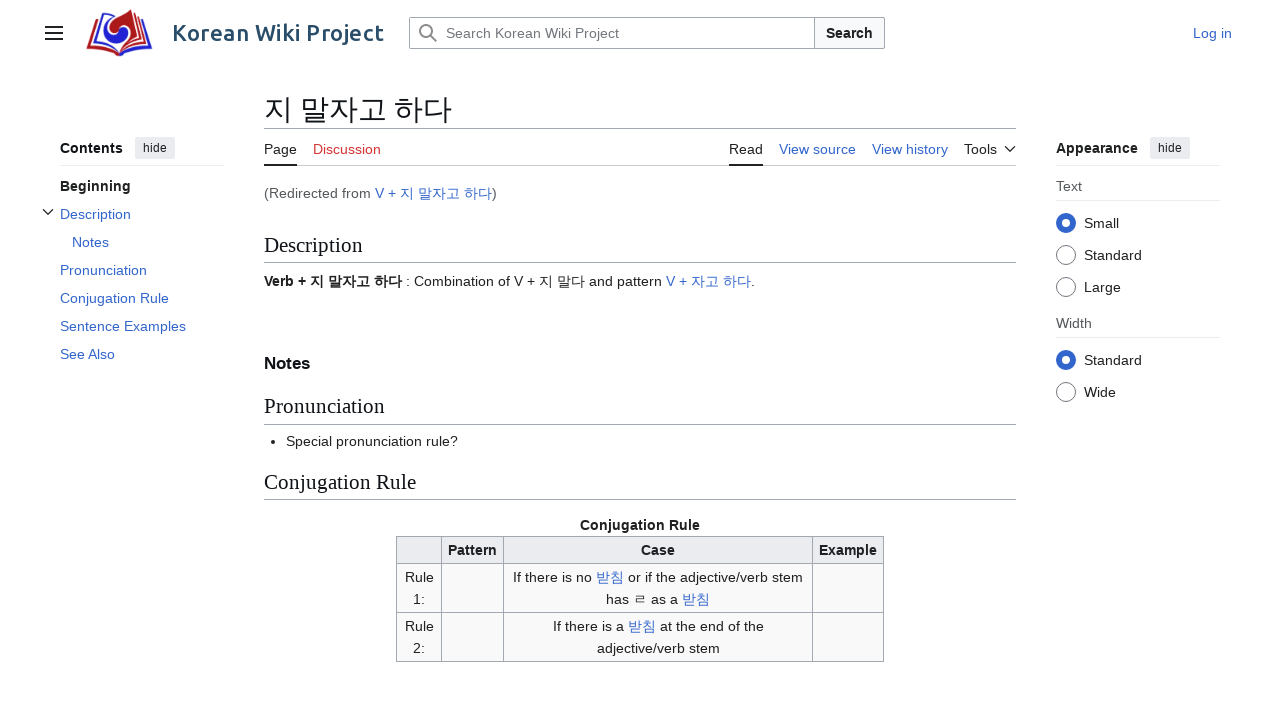

--- FILE ---
content_type: text/html; charset=UTF-8
request_url: https://www.koreanwikiproject.com/wiki/V_%2B_%EC%A7%80_%EB%A7%90%EC%9E%90%EA%B3%A0_%ED%95%98%EB%8B%A4
body_size: 9425
content:
<!DOCTYPE html>
<html class="client-nojs vector-feature-language-in-header-enabled vector-feature-language-in-main-page-header-disabled vector-feature-sticky-header-disabled vector-feature-page-tools-pinned-disabled vector-feature-toc-pinned-clientpref-1 vector-feature-main-menu-pinned-disabled vector-feature-limited-width-clientpref-1 vector-feature-limited-width-content-enabled vector-feature-custom-font-size-clientpref-0 vector-feature-appearance-pinned-clientpref-1 vector-feature-night-mode-disabled skin-theme-clientpref-day vector-toc-available" lang="en" dir="ltr">
<head>
<meta charset="UTF-8">
<title>지 말자고 하다 - Korean Wiki Project</title>
<script type="c257629687d09b8b2ae001ae-text/javascript">(function(){var className="client-js vector-feature-language-in-header-enabled vector-feature-language-in-main-page-header-disabled vector-feature-sticky-header-disabled vector-feature-page-tools-pinned-disabled vector-feature-toc-pinned-clientpref-1 vector-feature-main-menu-pinned-disabled vector-feature-limited-width-clientpref-1 vector-feature-limited-width-content-enabled vector-feature-custom-font-size-clientpref-0 vector-feature-appearance-pinned-clientpref-1 vector-feature-night-mode-disabled skin-theme-clientpref-day vector-toc-available";var cookie=document.cookie.match(/(?:^|; )kwp_wiki_mwclientpreferences=([^;]+)/);if(cookie){cookie[1].split('%2C').forEach(function(pref){className=className.replace(new RegExp('(^| )'+pref.replace(/-clientpref-\w+$|[^\w-]+/g,'')+'-clientpref-\\w+( |$)'),'$1'+pref+'$2');});}document.documentElement.className=className;}());RLCONF={"wgBreakFrames":false,"wgSeparatorTransformTable":["",""],"wgDigitTransformTable":["",""],"wgDefaultDateFormat":
"dmy","wgMonthNames":["","January","February","March","April","May","June","July","August","September","October","November","December"],"wgRequestId":"9de2b2b670ce0f96a3a7b7c2","wgCanonicalNamespace":"","wgCanonicalSpecialPageName":false,"wgNamespaceNumber":0,"wgPageName":"지_말자고_하다","wgTitle":"지 말자고 하다","wgCurRevisionId":23869,"wgRevisionId":23869,"wgArticleId":214,"wgIsArticle":true,"wgIsRedirect":false,"wgAction":"view","wgUserName":null,"wgUserGroups":["*"],"wgCategories":["Incomplete examples","Grammar","SNU level 3 grammar","Reported speech","Verb grammar pattern"],"wgPageViewLanguage":"en","wgPageContentLanguage":"en","wgPageContentModel":"wikitext","wgRelevantPageName":"지_말자고_하다","wgRelevantArticleId":214,"wgIsProbablyEditable":false,"wgRelevantPageIsProbablyEditable":false,"wgRestrictionEdit":[],"wgRestrictionMove":[],"wgRedirectedFrom":"V_+_지_말자고_하다","wgInternalRedirectTargetUrl":
"/wiki/%EC%A7%80_%EB%A7%90%EC%9E%90%EA%B3%A0_%ED%95%98%EB%8B%A4"};RLSTATE={"site.styles":"ready","user.styles":"ready","user":"ready","user.options":"loading","skins.vector.search.codex.styles":"ready","skins.vector.styles":"ready","skins.vector.icons":"ready"};RLPAGEMODULES=["ext.kwp","mediawiki.action.view.redirect","site","mediawiki.page.ready","mediawiki.toc","skins.vector.js"];</script>
<script type="c257629687d09b8b2ae001ae-text/javascript">(RLQ=window.RLQ||[]).push(function(){mw.loader.impl(function(){return["user.options@12s5i",function($,jQuery,require,module){mw.user.tokens.set({"patrolToken":"+\\","watchToken":"+\\","csrfToken":"+\\"});
}];});});</script>
<link rel="stylesheet" href="/w/load.php?lang=en&amp;modules=skins.vector.icons%2Cstyles%7Cskins.vector.search.codex.styles&amp;only=styles&amp;skin=vector-2022">
<script async="" src="/w/load.php?lang=en&amp;modules=startup&amp;only=scripts&amp;raw=1&amp;skin=vector-2022" type="c257629687d09b8b2ae001ae-text/javascript"></script>
<style>
            /* Logo icon sizing - maintain aspect ratio (353x255) */
            .mw-logo-icon {
                width: 70px !important;
                height: 50px !important;
                background-size: contain !important;
                background-repeat: no-repeat !important;
                background-position: center !important;
            }
            /* Style the site name text */
            .mw-logo-wordmark {
                font-family: "Ubuntu", sans-serif !important;
                font-size: 1.4em !important;
                font-weight: 500 !important;
                color: #2a4d69 !important;
                letter-spacing: 0.5px !important;
                margin-left: 8px !important;
            }
            /* Container alignment */
            .mw-logo {
                display: flex !important;
                align-items: center !important;
            }
        </style>
<meta name="ResourceLoaderDynamicStyles" content="">
<link rel="stylesheet" href="/w/load.php?lang=en&amp;modules=site.styles&amp;only=styles&amp;skin=vector-2022">
<meta name="generator" content="MediaWiki 1.43.0">
<meta name="robots" content="max-image-preview:standard">
<meta name="format-detection" content="telephone=no">
<meta name="viewport" content="width=device-width, initial-scale=1.0, user-scalable=yes, minimum-scale=0.25, maximum-scale=5.0">
<link rel="apple-touch-icon" href="/apple-touch-icon-57x57.png">
<link rel="icon" href="/favicon.png">
<link rel="search" type="application/opensearchdescription+xml" href="/w/rest.php/v1/search" title="Korean Wiki Project (en)">
<link rel="EditURI" type="application/rsd+xml" href="https://www.koreanwikiproject.com/w/api.php?action=rsd">
<link rel="canonical" href="https://www.koreanwikiproject.com/wiki/%EC%A7%80_%EB%A7%90%EC%9E%90%EA%B3%A0_%ED%95%98%EB%8B%A4">
<link rel="license" href="https://creativecommons.org/licenses/by-nc-sa/3.0/">
<link rel="alternate" type="application/atom+xml" title="Korean Wiki Project Atom feed" href="/w/index.php?title=Special:RecentChanges&amp;feed=atom">
<script async src="https://www.googletagmanager.com/gtag/js?id=G-TD0EYLTVER" type="c257629687d09b8b2ae001ae-text/javascript"></script>
<script type="c257629687d09b8b2ae001ae-text/javascript">window.dataLayer = window.dataLayer || [];function gtag(){dataLayer.push(arguments);}gtag('js', new Date());gtag('config', 'G-TD0EYLTVER');</script>
<link rel="preconnect" href="https://fonts.googleapis.com"><link rel="preconnect" href="https://fonts.gstatic.com" crossorigin><link href="https://fonts.googleapis.com/css2?family=Ubuntu:wght@400;500;700&display=swap" rel="stylesheet">
</head>
<body class="skin--responsive skin-vector skin-vector-search-vue mediawiki ltr sitedir-ltr mw-hide-empty-elt ns-0 ns-subject page-지_말자고_하다 rootpage-지_말자고_하다 skin-vector-2022 action-view"><a class="mw-jump-link" href="#bodyContent">Jump to content</a>
<div class="vector-header-container">
	<header class="vector-header mw-header">
		<div class="vector-header-start">
			<nav class="vector-main-menu-landmark" aria-label="Site">
				
<div id="vector-main-menu-dropdown" class="vector-dropdown vector-main-menu-dropdown vector-button-flush-left vector-button-flush-right"  >
	<input type="checkbox" id="vector-main-menu-dropdown-checkbox" role="button" aria-haspopup="true" data-event-name="ui.dropdown-vector-main-menu-dropdown" class="vector-dropdown-checkbox "  aria-label="Main menu"  >
	<label id="vector-main-menu-dropdown-label" for="vector-main-menu-dropdown-checkbox" class="vector-dropdown-label cdx-button cdx-button--fake-button cdx-button--fake-button--enabled cdx-button--weight-quiet cdx-button--icon-only " aria-hidden="true"  ><span class="vector-icon mw-ui-icon-menu mw-ui-icon-wikimedia-menu"></span>

<span class="vector-dropdown-label-text">Main menu</span>
	</label>
	<div class="vector-dropdown-content">


				<div id="vector-main-menu-unpinned-container" class="vector-unpinned-container">
		
<div id="vector-main-menu" class="vector-main-menu vector-pinnable-element">
	<div
	class="vector-pinnable-header vector-main-menu-pinnable-header vector-pinnable-header-unpinned"
	data-feature-name="main-menu-pinned"
	data-pinnable-element-id="vector-main-menu"
	data-pinned-container-id="vector-main-menu-pinned-container"
	data-unpinned-container-id="vector-main-menu-unpinned-container"
>
	<div class="vector-pinnable-header-label">Main menu</div>
	<button class="vector-pinnable-header-toggle-button vector-pinnable-header-pin-button" data-event-name="pinnable-header.vector-main-menu.pin">move to sidebar</button>
	<button class="vector-pinnable-header-toggle-button vector-pinnable-header-unpin-button" data-event-name="pinnable-header.vector-main-menu.unpin">hide</button>
</div>

	
<div id="p-navigation" class="vector-menu mw-portlet mw-portlet-navigation"  >
	<div class="vector-menu-heading">
		Navigation
	</div>
	<div class="vector-menu-content">
		
		<ul class="vector-menu-content-list">
			
			<li id="n-Site-news" class="mw-list-item"><a href="https://www.koreanwikiproject.com" rel="nofollow"><span>Site news</span></a></li><li id="n-mainpage-description" class="mw-list-item"><a href="/wiki/Main_Page" title="Visit the main page [z]" accesskey="z"><span>Main page</span></a></li><li id="n-Dialects" class="mw-list-item"><a href="/wiki/Category:Dialects"><span>Dialects</span></a></li><li id="n-Learning-Hangeul" class="mw-list-item"><a href="/wiki/Learn_hangeul"><span>Learning Hangeul</span></a></li><li id="n-Categories" class="mw-list-item"><a href="/wiki/Special:Categories"><span>Categories</span></a></li><li id="n-Expressions" class="mw-list-item"><a href="/wiki/Category:Expressions"><span>Expressions</span></a></li><li id="n-Grammar" class="mw-list-item"><a href="/wiki/Category:Grammar"><span>Grammar</span></a></li><li id="n-Hanja" class="mw-list-item"><a href="/wiki/Hanja"><span>Hanja</span></a></li><li id="n-Idioms" class="mw-list-item"><a href="/wiki/Category:Idioms"><span>Idioms</span></a></li><li id="n-Proverbs" class="mw-list-item"><a href="/wiki/Category:Proverbs"><span>Proverbs</span></a></li><li id="n-Slang" class="mw-list-item"><a href="/wiki/Category:Slang"><span>Slang</span></a></li><li id="n-Survival-Korean" class="mw-list-item"><a href="/wiki/Category:Survival_Korean"><span>Survival Korean</span></a></li><li id="n-TTMIK-Lessons" class="mw-list-item"><a href="/wiki/TTMIK_Lessons"><span>TTMIK Lessons</span></a></li><li id="n-Vocabulary" class="mw-list-item"><a href="/wiki/Category:Vocabulary"><span>Vocabulary</span></a></li><li id="n-Quizzes" class="mw-list-item"><a href="/wiki/Category:Quizzes"><span>Quizzes</span></a></li>
		</ul>
		
	</div>
</div>

	
	
<div id="p-Miscellaneous" class="vector-menu mw-portlet mw-portlet-Miscellaneous"  >
	<div class="vector-menu-heading">
		Miscellaneous
	</div>
	<div class="vector-menu-content">
		
		<ul class="vector-menu-content-list">
			
			<li id="n-Articles" class="mw-list-item"><a href="/wiki/Articles"><span>Articles</span></a></li><li id="n-Hangeul-Assistant" class="mw-list-item"><a href="/wiki/Hangeul_Assistant"><span>Hangeul Assistant</span></a></li><li id="n-K-Drama-locations" class="mw-list-item"><a href="/wiki/Category:Drama_and_movie_locations"><span>K Drama locations</span></a></li><li id="n-Media" class="mw-list-item"><a href="/wiki/Category:Media"><span>Media</span></a></li><li id="n-randompage" class="mw-list-item"><a href="/wiki/Special:Random" title="Load a random page [x]" accesskey="x"><span>Random page</span></a></li><li id="n-recentchanges" class="mw-list-item"><a href="/wiki/Special:RecentChanges" title="A list of recent changes in the wiki [r]" accesskey="r"><span>Recent changes</span></a></li><li id="n-Resources" class="mw-list-item"><a href="/wiki/Studying_resources"><span>Resources</span></a></li><li id="n-Facebook-page" class="mw-list-item"><a href="https://www.facebook.com/koreanwikiproject" rel="nofollow"><span>Facebook page</span></a></li><li id="n-Youtube-channel" class="mw-list-item"><a href="https://www.youtube.com/koreanwikiproject" rel="nofollow"><span>Youtube channel</span></a></li>
		</ul>
		
	</div>
</div>

<div id="p-Help" class="vector-menu mw-portlet mw-portlet-Help"  >
	<div class="vector-menu-heading">
		Help
	</div>
	<div class="vector-menu-content">
		
		<ul class="vector-menu-content-list">
			
			<li id="n-Editing-help" class="mw-list-item"><a href="/wiki/Editing_help"><span>Editing help</span></a></li><li id="n-Getting-Started" class="mw-list-item"><a href="/wiki/Getting_Started"><span>Getting Started</span></a></li><li id="n-FAQ" class="mw-list-item"><a href="/wiki/FAQ"><span>FAQ</span></a></li><li id="n-help" class="mw-list-item"><a href="https://www.mediawiki.org/wiki/Special:MyLanguage/Help:Contents" title="The place to find out"><span>Help</span></a></li><li id="n-portal" class="mw-list-item"><a href="/wiki/Korean_Wiki_Project:Community_portal" title="About the project, what you can do, where to find things"><span>Community portal</span></a></li>
		</ul>
		
	</div>
</div>

<div id="p-Affiliate_site" class="vector-menu mw-portlet mw-portlet-Affiliate_site"  >
	<div class="vector-menu-heading">
		Affiliate site
	</div>
	<div class="vector-menu-content">
		
		<ul class="vector-menu-content-list">
			
			<li id="n-Talk-to-me-in-Korean" class="mw-list-item"><a href="http://www.talktomeinkorean.com" rel="nofollow"><span>Talk to me in Korean</span></a></li>
		</ul>
		
	</div>
</div>

</div>

				</div>

	</div>
</div>

		</nav>
			
<a href="/wiki/Main_Page" class="mw-logo">
	<img class="mw-logo-icon" src="/logo-smaller.png" alt="" aria-hidden="true" height="50" width="50">
	<span class="mw-logo-container skin-invert">
		<strong class="mw-logo-wordmark">Korean Wiki Project</strong>
	</span>
</a>

		</div>
		<div class="vector-header-end">
			
<div id="p-search" role="search" class="vector-search-box-vue  vector-search-box-collapses vector-search-box-show-thumbnail vector-search-box-auto-expand-width vector-search-box">
	<a href="/wiki/Special:Search" class="cdx-button cdx-button--fake-button cdx-button--fake-button--enabled cdx-button--weight-quiet cdx-button--icon-only search-toggle" title="Search Korean Wiki Project [f]" accesskey="f"><span class="vector-icon mw-ui-icon-search mw-ui-icon-wikimedia-search"></span>

<span>Search</span>
	</a>
	<div class="vector-typeahead-search-container">
		<div class="cdx-typeahead-search cdx-typeahead-search--show-thumbnail cdx-typeahead-search--auto-expand-width">
			<form action="/w/index.php" id="searchform" class="cdx-search-input cdx-search-input--has-end-button">
				<div id="simpleSearch" class="cdx-search-input__input-wrapper"  data-search-loc="header-moved">
					<div class="cdx-text-input cdx-text-input--has-start-icon">
						<input
							class="cdx-text-input__input"
							 type="search" name="search" placeholder="Search Korean Wiki Project" aria-label="Search Korean Wiki Project" autocapitalize="sentences" title="Search Korean Wiki Project [f]" accesskey="f" id="searchInput"
							>
						<span class="cdx-text-input__icon cdx-text-input__start-icon"></span>
					</div>
					<input type="hidden" name="title" value="Special:Search">
				</div>
				<button class="cdx-button cdx-search-input__end-button">Search</button>
			</form>
		</div>
	</div>
</div>

			<nav class="vector-user-links vector-user-links-wide" aria-label="Personal tools">
	<div class="vector-user-links-main">
	
<div id="p-vector-user-menu-preferences" class="vector-menu mw-portlet emptyPortlet"  >
	<div class="vector-menu-content">
		
		<ul class="vector-menu-content-list">
			
			
		</ul>
		
	</div>
</div>

	
<div id="p-vector-user-menu-userpage" class="vector-menu mw-portlet emptyPortlet"  >
	<div class="vector-menu-content">
		
		<ul class="vector-menu-content-list">
			
			
		</ul>
		
	</div>
</div>

	<nav class="vector-appearance-landmark" aria-label="Appearance">
		
<div id="vector-appearance-dropdown" class="vector-dropdown "  title="Change the appearance of the page&#039;s font size, width, and color" >
	<input type="checkbox" id="vector-appearance-dropdown-checkbox" role="button" aria-haspopup="true" data-event-name="ui.dropdown-vector-appearance-dropdown" class="vector-dropdown-checkbox "  aria-label="Appearance"  >
	<label id="vector-appearance-dropdown-label" for="vector-appearance-dropdown-checkbox" class="vector-dropdown-label cdx-button cdx-button--fake-button cdx-button--fake-button--enabled cdx-button--weight-quiet cdx-button--icon-only " aria-hidden="true"  ><span class="vector-icon mw-ui-icon-appearance mw-ui-icon-wikimedia-appearance"></span>

<span class="vector-dropdown-label-text">Appearance</span>
	</label>
	<div class="vector-dropdown-content">


			<div id="vector-appearance-unpinned-container" class="vector-unpinned-container">
				
			</div>
		
	</div>
</div>

	</nav>
	
<div id="p-vector-user-menu-notifications" class="vector-menu mw-portlet emptyPortlet"  >
	<div class="vector-menu-content">
		
		<ul class="vector-menu-content-list">
			
			
		</ul>
		
	</div>
</div>

	
<div id="p-vector-user-menu-overflow" class="vector-menu mw-portlet"  >
	<div class="vector-menu-content">
		
		<ul class="vector-menu-content-list">
			<li id="pt-login-2" class="user-links-collapsible-item mw-list-item user-links-collapsible-item"><a data-mw="interface" href="/w/index.php?title=Special:UserLogin&amp;returnto=%EC%A7%80+%EB%A7%90%EC%9E%90%EA%B3%A0+%ED%95%98%EB%8B%A4" title="You are encouraged to log in; however, it is not mandatory [o]" accesskey="o" class=""><span>Log in</span></a>
</li>

			
		</ul>
		
	</div>
</div>

	</div>
	
<div id="vector-user-links-dropdown" class="vector-dropdown vector-user-menu vector-button-flush-right vector-user-menu-logged-out user-links-collapsible-item"  title="More options" >
	<input type="checkbox" id="vector-user-links-dropdown-checkbox" role="button" aria-haspopup="true" data-event-name="ui.dropdown-vector-user-links-dropdown" class="vector-dropdown-checkbox "  aria-label="Personal tools"  >
	<label id="vector-user-links-dropdown-label" for="vector-user-links-dropdown-checkbox" class="vector-dropdown-label cdx-button cdx-button--fake-button cdx-button--fake-button--enabled cdx-button--weight-quiet cdx-button--icon-only " aria-hidden="true"  ><span class="vector-icon mw-ui-icon-ellipsis mw-ui-icon-wikimedia-ellipsis"></span>

<span class="vector-dropdown-label-text">Personal tools</span>
	</label>
	<div class="vector-dropdown-content">


		
<div id="p-personal" class="vector-menu mw-portlet mw-portlet-personal user-links-collapsible-item"  title="User menu" >
	<div class="vector-menu-content">
		
		<ul class="vector-menu-content-list">
			
			<li id="pt-login" class="user-links-collapsible-item mw-list-item"><a href="/w/index.php?title=Special:UserLogin&amp;returnto=%EC%A7%80+%EB%A7%90%EC%9E%90%EA%B3%A0+%ED%95%98%EB%8B%A4" title="You are encouraged to log in; however, it is not mandatory [o]" accesskey="o"><span class="vector-icon mw-ui-icon-logIn mw-ui-icon-wikimedia-logIn"></span> <span>Log in</span></a></li>
		</ul>
		
	</div>
</div>

	
	</div>
</div>

</nav>

		</div>
	</header>
</div>
<div class="mw-page-container">
	<div class="mw-page-container-inner">
		<div class="vector-sitenotice-container">
			<div id="siteNotice"></div>
		</div>
		<div class="vector-column-start">
			<div class="vector-main-menu-container">
		<div id="mw-navigation">
			<nav id="mw-panel" class="vector-main-menu-landmark" aria-label="Site">
				<div id="vector-main-menu-pinned-container" class="vector-pinned-container">
				
				</div>
		</nav>
		</div>
	</div>
	<div class="vector-sticky-pinned-container">
				<nav id="mw-panel-toc" aria-label="Contents" data-event-name="ui.sidebar-toc" class="mw-table-of-contents-container vector-toc-landmark">
					<div id="vector-toc-pinned-container" class="vector-pinned-container">
					<div id="vector-toc" class="vector-toc vector-pinnable-element">
	<div
	class="vector-pinnable-header vector-toc-pinnable-header vector-pinnable-header-pinned"
	data-feature-name="toc-pinned"
	data-pinnable-element-id="vector-toc"
	
	
>
	<h2 class="vector-pinnable-header-label">Contents</h2>
	<button class="vector-pinnable-header-toggle-button vector-pinnable-header-pin-button" data-event-name="pinnable-header.vector-toc.pin">move to sidebar</button>
	<button class="vector-pinnable-header-toggle-button vector-pinnable-header-unpin-button" data-event-name="pinnable-header.vector-toc.unpin">hide</button>
</div>


	<ul class="vector-toc-contents" id="mw-panel-toc-list">
		<li id="toc-mw-content-text"
			class="vector-toc-list-item vector-toc-level-1">
			<a href="#" class="vector-toc-link">
				<div class="vector-toc-text">Beginning</div>
			</a>
		</li>
		<li id="toc-Description"
		class="vector-toc-list-item vector-toc-level-1 vector-toc-list-item-expanded">
		<a class="vector-toc-link" href="#Description">
			<div class="vector-toc-text">
				<span class="vector-toc-numb">1</span>
				<span>Description</span>
			</div>
		</a>
		
			<button aria-controls="toc-Description-sublist" class="cdx-button cdx-button--weight-quiet cdx-button--icon-only vector-toc-toggle">
				<span class="vector-icon mw-ui-icon-wikimedia-expand"></span>
				<span>Toggle Description subsection</span>
			</button>
		
		<ul id="toc-Description-sublist" class="vector-toc-list">
			<li id="toc-Notes"
			class="vector-toc-list-item vector-toc-level-2">
			<a class="vector-toc-link" href="#Notes">
				<div class="vector-toc-text">
					<span class="vector-toc-numb">1.1</span>
					<span>Notes</span>
				</div>
			</a>
			
			<ul id="toc-Notes-sublist" class="vector-toc-list">
			</ul>
		</li>
	</ul>
	</li>
	<li id="toc-Pronunciation"
		class="vector-toc-list-item vector-toc-level-1 vector-toc-list-item-expanded">
		<a class="vector-toc-link" href="#Pronunciation">
			<div class="vector-toc-text">
				<span class="vector-toc-numb">2</span>
				<span>Pronunciation</span>
			</div>
		</a>
		
		<ul id="toc-Pronunciation-sublist" class="vector-toc-list">
		</ul>
	</li>
	<li id="toc-Conjugation_Rule"
		class="vector-toc-list-item vector-toc-level-1 vector-toc-list-item-expanded">
		<a class="vector-toc-link" href="#Conjugation_Rule">
			<div class="vector-toc-text">
				<span class="vector-toc-numb">3</span>
				<span>Conjugation Rule</span>
			</div>
		</a>
		
		<ul id="toc-Conjugation_Rule-sublist" class="vector-toc-list">
		</ul>
	</li>
	<li id="toc-Sentence_Examples"
		class="vector-toc-list-item vector-toc-level-1 vector-toc-list-item-expanded">
		<a class="vector-toc-link" href="#Sentence_Examples">
			<div class="vector-toc-text">
				<span class="vector-toc-numb">4</span>
				<span>Sentence Examples</span>
			</div>
		</a>
		
		<ul id="toc-Sentence_Examples-sublist" class="vector-toc-list">
		</ul>
	</li>
	<li id="toc-See_Also"
		class="vector-toc-list-item vector-toc-level-1 vector-toc-list-item-expanded">
		<a class="vector-toc-link" href="#See_Also">
			<div class="vector-toc-text">
				<span class="vector-toc-numb">5</span>
				<span>See Also</span>
			</div>
		</a>
		
		<ul id="toc-See_Also-sublist" class="vector-toc-list">
		</ul>
	</li>
</ul>
</div>

					</div>
		</nav>
			</div>
		</div>
		<div class="mw-content-container">
			<main id="content" class="mw-body">
				<header class="mw-body-header vector-page-titlebar">
					<nav aria-label="Contents" class="vector-toc-landmark">
						
<div id="vector-page-titlebar-toc" class="vector-dropdown vector-page-titlebar-toc vector-button-flush-left"  >
	<input type="checkbox" id="vector-page-titlebar-toc-checkbox" role="button" aria-haspopup="true" data-event-name="ui.dropdown-vector-page-titlebar-toc" class="vector-dropdown-checkbox "  aria-label="Toggle the table of contents"  >
	<label id="vector-page-titlebar-toc-label" for="vector-page-titlebar-toc-checkbox" class="vector-dropdown-label cdx-button cdx-button--fake-button cdx-button--fake-button--enabled cdx-button--weight-quiet cdx-button--icon-only " aria-hidden="true"  ><span class="vector-icon mw-ui-icon-listBullet mw-ui-icon-wikimedia-listBullet"></span>

<span class="vector-dropdown-label-text">Toggle the table of contents</span>
	</label>
	<div class="vector-dropdown-content">


							<div id="vector-page-titlebar-toc-unpinned-container" class="vector-unpinned-container">
			</div>
		
	</div>
</div>

					</nav>
					<h1 id="firstHeading" class="firstHeading mw-first-heading"><span class="mw-page-title-main">지 말자고 하다</span></h1>
				</header>
				<div class="vector-page-toolbar">
					<div class="vector-page-toolbar-container">
						<div id="left-navigation">
							<nav aria-label="Namespaces">
								
<div id="p-associated-pages" class="vector-menu vector-menu-tabs mw-portlet mw-portlet-associated-pages"  >
	<div class="vector-menu-content">
		
		<ul class="vector-menu-content-list">
			
			<li id="ca-nstab-main" class="selected vector-tab-noicon mw-list-item"><a href="/wiki/%EC%A7%80_%EB%A7%90%EC%9E%90%EA%B3%A0_%ED%95%98%EB%8B%A4" title="View the content page [c]" accesskey="c"><span>Page</span></a></li><li id="ca-talk" class="new vector-tab-noicon mw-list-item"><a href="/w/index.php?title=Talk:%EC%A7%80_%EB%A7%90%EC%9E%90%EA%B3%A0_%ED%95%98%EB%8B%A4&amp;action=edit&amp;redlink=1" rel="discussion" class="new" title="Discussion about the content page (page does not exist) [t]" accesskey="t"><span>Discussion</span></a></li>
		</ul>
		
	</div>
</div>

								
<div id="vector-variants-dropdown" class="vector-dropdown emptyPortlet"  >
	<input type="checkbox" id="vector-variants-dropdown-checkbox" role="button" aria-haspopup="true" data-event-name="ui.dropdown-vector-variants-dropdown" class="vector-dropdown-checkbox " aria-label="Change language variant"   >
	<label id="vector-variants-dropdown-label" for="vector-variants-dropdown-checkbox" class="vector-dropdown-label cdx-button cdx-button--fake-button cdx-button--fake-button--enabled cdx-button--weight-quiet" aria-hidden="true"  ><span class="vector-dropdown-label-text">English</span>
	</label>
	<div class="vector-dropdown-content">


					
<div id="p-variants" class="vector-menu mw-portlet mw-portlet-variants emptyPortlet"  >
	<div class="vector-menu-content">
		
		<ul class="vector-menu-content-list">
			
			
		</ul>
		
	</div>
</div>

				
	</div>
</div>

							</nav>
						</div>
						<div id="right-navigation" class="vector-collapsible">
							<nav aria-label="Views">
								
<div id="p-views" class="vector-menu vector-menu-tabs mw-portlet mw-portlet-views"  >
	<div class="vector-menu-content">
		
		<ul class="vector-menu-content-list">
			
			<li id="ca-view" class="selected vector-tab-noicon mw-list-item"><a href="/wiki/%EC%A7%80_%EB%A7%90%EC%9E%90%EA%B3%A0_%ED%95%98%EB%8B%A4"><span>Read</span></a></li><li id="ca-viewsource" class="vector-tab-noicon mw-list-item"><a href="/w/index.php?title=%EC%A7%80_%EB%A7%90%EC%9E%90%EA%B3%A0_%ED%95%98%EB%8B%A4&amp;action=edit" title="This page is protected.&#10;You can view its source [e]" accesskey="e"><span>View source</span></a></li><li id="ca-history" class="vector-tab-noicon mw-list-item"><a href="/w/index.php?title=%EC%A7%80_%EB%A7%90%EC%9E%90%EA%B3%A0_%ED%95%98%EB%8B%A4&amp;action=history" title="Past revisions of this page [h]" accesskey="h"><span>View history</span></a></li>
		</ul>
		
	</div>
</div>

							</nav>
				
							<nav class="vector-page-tools-landmark" aria-label="Page tools">
								
<div id="vector-page-tools-dropdown" class="vector-dropdown vector-page-tools-dropdown"  >
	<input type="checkbox" id="vector-page-tools-dropdown-checkbox" role="button" aria-haspopup="true" data-event-name="ui.dropdown-vector-page-tools-dropdown" class="vector-dropdown-checkbox "  aria-label="Tools"  >
	<label id="vector-page-tools-dropdown-label" for="vector-page-tools-dropdown-checkbox" class="vector-dropdown-label cdx-button cdx-button--fake-button cdx-button--fake-button--enabled cdx-button--weight-quiet" aria-hidden="true"  ><span class="vector-dropdown-label-text">Tools</span>
	</label>
	<div class="vector-dropdown-content">


									<div id="vector-page-tools-unpinned-container" class="vector-unpinned-container">
						
<div id="vector-page-tools" class="vector-page-tools vector-pinnable-element">
	<div
	class="vector-pinnable-header vector-page-tools-pinnable-header vector-pinnable-header-unpinned"
	data-feature-name="page-tools-pinned"
	data-pinnable-element-id="vector-page-tools"
	data-pinned-container-id="vector-page-tools-pinned-container"
	data-unpinned-container-id="vector-page-tools-unpinned-container"
>
	<div class="vector-pinnable-header-label">Tools</div>
	<button class="vector-pinnable-header-toggle-button vector-pinnable-header-pin-button" data-event-name="pinnable-header.vector-page-tools.pin">move to sidebar</button>
	<button class="vector-pinnable-header-toggle-button vector-pinnable-header-unpin-button" data-event-name="pinnable-header.vector-page-tools.unpin">hide</button>
</div>

	
<div id="p-cactions" class="vector-menu mw-portlet mw-portlet-cactions emptyPortlet vector-has-collapsible-items"  title="More options" >
	<div class="vector-menu-heading">
		Actions
	</div>
	<div class="vector-menu-content">
		
		<ul class="vector-menu-content-list">
			
			<li id="ca-more-view" class="selected vector-more-collapsible-item mw-list-item"><a href="/wiki/%EC%A7%80_%EB%A7%90%EC%9E%90%EA%B3%A0_%ED%95%98%EB%8B%A4"><span>Read</span></a></li><li id="ca-more-viewsource" class="vector-more-collapsible-item mw-list-item"><a href="/w/index.php?title=%EC%A7%80_%EB%A7%90%EC%9E%90%EA%B3%A0_%ED%95%98%EB%8B%A4&amp;action=edit"><span>View source</span></a></li><li id="ca-more-history" class="vector-more-collapsible-item mw-list-item"><a href="/w/index.php?title=%EC%A7%80_%EB%A7%90%EC%9E%90%EA%B3%A0_%ED%95%98%EB%8B%A4&amp;action=history"><span>View history</span></a></li>
		</ul>
		
	</div>
</div>

<div id="p-tb" class="vector-menu mw-portlet mw-portlet-tb"  >
	<div class="vector-menu-heading">
		General
	</div>
	<div class="vector-menu-content">
		
		<ul class="vector-menu-content-list">
			
			<li id="t-whatlinkshere" class="mw-list-item"><a href="/wiki/Special:WhatLinksHere/%EC%A7%80_%EB%A7%90%EC%9E%90%EA%B3%A0_%ED%95%98%EB%8B%A4" title="A list of all wiki pages that link here [j]" accesskey="j"><span>What links here</span></a></li><li id="t-recentchangeslinked" class="mw-list-item"><a href="/wiki/Special:RecentChangesLinked/%EC%A7%80_%EB%A7%90%EC%9E%90%EA%B3%A0_%ED%95%98%EB%8B%A4" rel="nofollow" title="Recent changes in pages linked from this page [k]" accesskey="k"><span>Related changes</span></a></li><li id="t-specialpages" class="mw-list-item"><a href="/wiki/Special:SpecialPages" title="A list of all special pages [q]" accesskey="q"><span>Special pages</span></a></li><li id="t-print" class="mw-list-item"><a href="javascript:print();" rel="alternate" title="Printable version of this page [p]" accesskey="p"><span>Printable version</span></a></li><li id="t-permalink" class="mw-list-item"><a href="/w/index.php?title=%EC%A7%80_%EB%A7%90%EC%9E%90%EA%B3%A0_%ED%95%98%EB%8B%A4&amp;oldid=23869" title="Permanent link to this revision of this page"><span>Permanent link</span></a></li><li id="t-info" class="mw-list-item"><a href="/w/index.php?title=%EC%A7%80_%EB%A7%90%EC%9E%90%EA%B3%A0_%ED%95%98%EB%8B%A4&amp;action=info" title="More information about this page"><span>Page information</span></a></li>
		</ul>
		
	</div>
</div>

</div>

									</div>
				
	</div>
</div>

							</nav>
						</div>
					</div>
				</div>
				<div class="vector-column-end">
					<div class="vector-sticky-pinned-container">
						<nav class="vector-page-tools-landmark" aria-label="Page tools">
							<div id="vector-page-tools-pinned-container" class="vector-pinned-container">
				
							</div>
		</nav>
						<nav class="vector-appearance-landmark" aria-label="Appearance">
							<div id="vector-appearance-pinned-container" class="vector-pinned-container">
				<div id="vector-appearance" class="vector-appearance vector-pinnable-element">
	<div
	class="vector-pinnable-header vector-appearance-pinnable-header vector-pinnable-header-pinned"
	data-feature-name="appearance-pinned"
	data-pinnable-element-id="vector-appearance"
	data-pinned-container-id="vector-appearance-pinned-container"
	data-unpinned-container-id="vector-appearance-unpinned-container"
>
	<div class="vector-pinnable-header-label">Appearance</div>
	<button class="vector-pinnable-header-toggle-button vector-pinnable-header-pin-button" data-event-name="pinnable-header.vector-appearance.pin">move to sidebar</button>
	<button class="vector-pinnable-header-toggle-button vector-pinnable-header-unpin-button" data-event-name="pinnable-header.vector-appearance.unpin">hide</button>
</div>


</div>

							</div>
		</nav>
					</div>
				</div>
				<div id="bodyContent" class="vector-body" aria-labelledby="firstHeading" data-mw-ve-target-container>
					<div class="vector-body-before-content">
							<div class="mw-indicators">
		</div>

						<div id="siteSub" class="noprint">From Korean Wiki Project</div>
					</div>
					<div id="contentSub"><div id="mw-content-subtitle"><span class="mw-redirectedfrom">(Redirected from <a href="/w/index.php?title=V_%2B_%EC%A7%80_%EB%A7%90%EC%9E%90%EA%B3%A0_%ED%95%98%EB%8B%A4&amp;redirect=no" class="mw-redirect" title="V + 지 말자고 하다">V + 지 말자고 하다</a>)</span></div></div>
					
					
					<div id="mw-content-text" class="mw-body-content"><div class="mw-content-ltr mw-parser-output" lang="en" dir="ltr"><meta property="mw:PageProp/toc" />
<h2><span class="mw-headline" id="Description">Description</span></h2>
<p><b>Verb + 지 말자고 하다</b>&#160;: Combination of V + 지 말다 and pattern <a href="/wiki/V_%2B_%EC%9E%90%EA%B3%A0_%ED%95%98%EB%8B%A4" class="mw-redirect" title="V + 자고 하다">V + 자고 하다</a>.
</p><p><br />
</p>
<h3><span class="mw-headline" id="Notes">Notes</span></h3>
<ul><li class="mw-empty-elt"></li></ul>
<h2><span class="mw-headline" id="Pronunciation">Pronunciation</span></h2>
<ul><li>Special pronunciation rule?</li></ul>
<h2><span class="mw-headline" id="Conjugation_Rule">Conjugation Rule</span></h2>
<table class="wikitable" style="text-align:center; margin-left: auto; margin-right: auto; width:65%;">

<caption>Conjugation Rule
</caption>
<tbody><tr>
<th></th>
<th>Pattern</th>
<th>Case</th>
<th>Example
</th></tr>
<tr>
<td>Rule 1:
</td>
<td>
</td>
<td>If there is no <a href="/wiki/%EB%B0%9B%EC%B9%A8" title="받침">받침</a> or if the adjective/verb stem has ㄹ as a <a href="/wiki/%EB%B0%9B%EC%B9%A8" title="받침">받침</a>
</td>
<td>
</td></tr>
<tr>
<td>Rule 2:
</td>
<td>
</td>
<td>If there is a <a href="/wiki/%EB%B0%9B%EC%B9%A8" title="받침">받침</a> at the end of the adjective/verb stem
</td>
<td>
</td></tr></tbody></table>
<p><br />
</p>
<h2><span class="mw-headline" id="Sentence_Examples">Sentence Examples</span></h2>
<table class="wikitable" style="margin-left: auto; margin-right: auto; width:75%;">

<tbody><tr>
<th>Korean</th>
<th>English</th>
<th>Notes
</th></tr>
<tr>
<td>남편한테 오늘은 비오니까 밖에 나가지 말자고 했어요.
</td>
<td>
</td>
<td>
</td></tr>
<tr>
<td>남자친구가 이제 만나지 말자고 했어.
</td>
<td>
</td>
<td>
</td></tr>
<tr>
<td>A&#160;: 철수랑 영화보러 가기로 했어."<br />"B&#160;: 무슨 영화 볼거야?"<br />"A&#160;: 글쎄...공포영화는 보지 말자고 할거야.
</td>
<td>
</td>
<td>
</td></tr>
<tr>
<td>너무 비싸니까 사지 말자고 했어요.
</td>
<td>
</td>
<td>
</td></tr>
<tr>
<td>영희한테 이제 술 마시지 말자고 했어.
</td>
<td>
</td>
<td>
</td></tr>
<tr>
<td>친구들한테 수업시간에는 떠들지 말자고 했어.
</td>
<td>
</td>
<td>
</td></tr>
<tr>
<td>철수한테 담배 피우지 말자고 했어요.
</td>
<td>
</td>
<td>
</td></tr>
<tr>
<td>
</td>
<td>
</td>
<td>
</td></tr>
<tr>
<td>
</td>
<td>
</td>
<td>
</td></tr>
<tr>
<td>
</td>
<td>
</td>
<td>
</td></tr></tbody></table>
<p><br />
</p>
<h2><span class="mw-headline" id="See_Also">See Also</span></h2>
<ul><li><a href="/wiki/V_%2B_%EC%9E%90%EA%B3%A0_%ED%95%98%EB%8B%A4" class="mw-redirect" title="V + 자고 하다">V + 자고 하다</a></li></ul>
<!-- 
NewPP limit report
Cached time: 20260127115318
Cache expiry: 86400
Reduced expiry: false
Complications: [show‐toc]
CPU time usage: 0.013 seconds
Real time usage: 0.017 seconds
Preprocessor visited node count: 134/1000000
Post‐expand include size: 1223/2097152 bytes
Template argument size: 505/2097152 bytes
Highest expansion depth: 4/100
Expensive parser function count: 0/100
Unstrip recursion depth: 0/20
Unstrip post‐expand size: 0/5000000 bytes
-->
<!--
Transclusion expansion time report (%,ms,calls,template)
100.00%    5.328      1 -total
 49.29%    2.626      1 Template:Example_table
 48.57%    2.588      1 Template:Conjugation_table
-->

<!-- Saved in parser cache with key kwp-wiki_:pcache:idhash:214-0!canonical and timestamp 20260127115318 and revision id 23869. Rendering was triggered because: page-view
 -->
</div>
<div class="printfooter" data-nosnippet="">Retrieved from "<a dir="ltr" href="https://www.koreanwikiproject.com/w/index.php?title=지_말자고_하다&amp;oldid=23869">https://www.koreanwikiproject.com/w/index.php?title=지_말자고_하다&amp;oldid=23869</a>"</div></div>
					<div id="catlinks" class="catlinks" data-mw="interface"><div id="mw-normal-catlinks" class="mw-normal-catlinks"><a href="/wiki/Special:Categories" title="Special:Categories">Categories</a>: <ul><li><a href="/wiki/Category:Incomplete_examples" title="Category:Incomplete examples">Incomplete examples</a></li><li><a href="/wiki/Category:Grammar" title="Category:Grammar">Grammar</a></li><li><a href="/wiki/Category:SNU_level_3_grammar" title="Category:SNU level 3 grammar">SNU level 3 grammar</a></li><li><a href="/w/index.php?title=Category:Reported_speech&amp;action=edit&amp;redlink=1" class="new" title="Category:Reported speech (page does not exist)">Reported speech</a></li><li><a href="/wiki/Category:Verb_grammar_pattern" title="Category:Verb grammar pattern">Verb grammar pattern</a></li></ul></div></div>
				</div>
			</main>
			
		</div>
		<div class="mw-footer-container">
			
<footer id="footer" class="mw-footer" >
	<ul id="footer-info">
	<li id="footer-info-lastmod"> This page was last edited on 25 April 2011, at 00:12.</li>
	<li id="footer-info-copyright">Content is available under <a class="external" rel="nofollow" href="http://creativecommons.org/licenses/by-nc-sa/3.0/">Attribution-NonCommercial-ShareAlike 3.0 Unported</a> unless otherwise noted.</li>
</ul>

	<ul id="footer-places">
	<li id="footer-places-privacy"><a href="/wiki/Korean_Wiki_Project:Privacy_policy">Privacy policy</a></li>
	<li id="footer-places-about"><a href="/wiki/Korean_Wiki_Project:About">About Korean Wiki Project</a></li>
	<li id="footer-places-disclaimers"><a href="/wiki/Korean_Wiki_Project:General_disclaimer">Disclaimers</a></li>
</ul>

	<ul id="footer-icons" class="noprint">
	<li id="footer-copyrightico"><a href="http://creativecommons.org/licenses/by-nc-sa/3.0/" class="cdx-button cdx-button--fake-button cdx-button--size-large cdx-button--fake-button--enabled"><img src="http://i.creativecommons.org/l/by-nc-sa/3.0/88x31.png" alt="Attribution-NonCommercial-ShareAlike 3.0 Unported" width="88" height="31" loading="lazy"></a></li>
	<li id="footer-poweredbyico"><a href="https://www.mediawiki.org/" class="cdx-button cdx-button--fake-button cdx-button--size-large cdx-button--fake-button--enabled"><img src="/w/resources/assets/poweredby_mediawiki.svg" alt="Powered by MediaWiki" width="88" height="31" loading="lazy"></a></li>
</ul>

</footer>

		</div>
	</div> 
</div> 
<div class="vector-settings" id="p-dock-bottom">
	<ul></ul>
</div><script type="c257629687d09b8b2ae001ae-text/javascript">(RLQ=window.RLQ||[]).push(function(){mw.config.set({"wgBackendResponseTime":309,"wgPageParseReport":{"limitreport":{"cputime":"0.013","walltime":"0.017","ppvisitednodes":{"value":134,"limit":1000000},"postexpandincludesize":{"value":1223,"limit":2097152},"templateargumentsize":{"value":505,"limit":2097152},"expansiondepth":{"value":4,"limit":100},"expensivefunctioncount":{"value":0,"limit":100},"unstrip-depth":{"value":0,"limit":20},"unstrip-size":{"value":0,"limit":5000000},"timingprofile":["100.00%    5.328      1 -total"," 49.29%    2.626      1 Template:Example_table"," 48.57%    2.588      1 Template:Conjugation_table"]},"cachereport":{"timestamp":"20260127115318","ttl":86400,"transientcontent":false}}});});</script>
<script type="c257629687d09b8b2ae001ae-text/javascript">
var gaJsHost = (("https:" == document.location.protocol) ? "https://ssl." : "http://www.");
document.write(unescape("%3Cscript src='" + gaJsHost + "google-analytics.com/ga.js' type='text/javascript'%3E%3C/script%3E"));
</script>
<script type="c257629687d09b8b2ae001ae-text/javascript">
var pageTracker = _gat._getTracker("UA-8447527-1");
pageTracker._trackPageview();
</script>
<script src="/cdn-cgi/scripts/7d0fa10a/cloudflare-static/rocket-loader.min.js" data-cf-settings="c257629687d09b8b2ae001ae-|49" defer></script><script defer src="https://static.cloudflareinsights.com/beacon.min.js/vcd15cbe7772f49c399c6a5babf22c1241717689176015" integrity="sha512-ZpsOmlRQV6y907TI0dKBHq9Md29nnaEIPlkf84rnaERnq6zvWvPUqr2ft8M1aS28oN72PdrCzSjY4U6VaAw1EQ==" data-cf-beacon='{"version":"2024.11.0","token":"1ac579dc87964982a18e01f61004fe37","r":1,"server_timing":{"name":{"cfCacheStatus":true,"cfEdge":true,"cfExtPri":true,"cfL4":true,"cfOrigin":true,"cfSpeedBrain":true},"location_startswith":null}}' crossorigin="anonymous"></script>
</body>
</html>